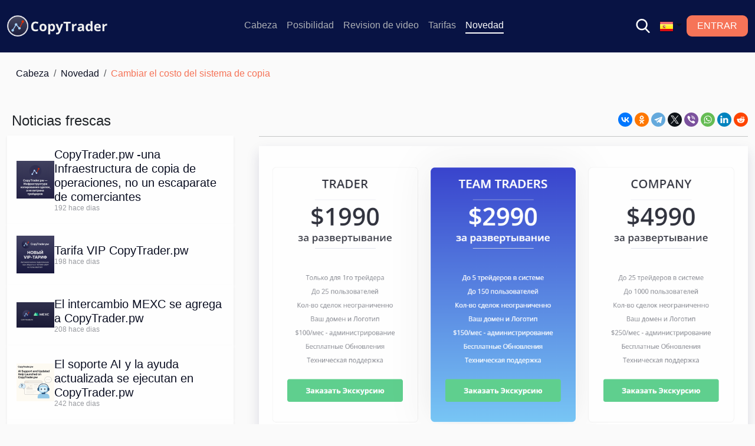

--- FILE ---
content_type: text/html; charset=utf-8
request_url: https://copy.easytrading.pw/BlogItem.aspx?id=4&lang=es
body_size: 7147
content:


<!DOCTYPE html>
<html id="languagePage" lang="es">

<head><meta http-equiv="Content-Type" content="text/html; charset=utf-8" /><meta http-equiv="x-ua-compatible" content="ie=edge" /><meta name="viewport" content="width=device-width, initial-scale=1" /><link href="bootstrap/css/bootstrap.min.css" rel="stylesheet" crossorigin="anonymous" /><link href="bootstrap/css/app.css?x=7" rel="stylesheet" /><link href="bootstrap/css/index.css?x=7" rel="stylesheet" /><link href="bootstrap/css/components.css?x=7" rel="stylesheet" /><link href="bootstrap/css/flickity.css?x=7" rel="stylesheet" /><link rel="shortcut icon" type="image/x-icon" href="assets/img/favicon.ico" />
    <!-- Place favicon.ico in the root directory -->



    
<title>
	Cambio de valor del sistema de copia de operaciones de los comerciantes Binance
</title><meta name="description" content="Una plataforma que permite a los principiantes copiar transacciones de comerciantes experimentados en Binance. Hemos hecho SOFTWARE y materiales para que pueda ejecutar el Servicio de copia de transacciones en Binance. " /></head>
<body>
    <script src="https://cdn.jsdelivr.net/npm/@popperjs/core@2.11.8/dist/umd/popper.min.js" integrity="sha384-I7E8VVD/ismYTF4hNIPjVp/Zjvgyol6VFvRkX/vR+Vc4jQkC+hVqc2pM8ODewa9r" crossorigin="anonymous"></script>
    <script src="bootstrap/js/bootstrap.min.js" crossorigin="anonymous"></script>
    <script src="bootstrap/js/jquery.js" crossorigin="anonymous"></script>
    <script src="bootstrap/js/flickity.pkgd.js" crossorigin="anonymous"></script>
    <script src="bootstrap/js/popper.min.js" crossorigin="anonymous"></script>
    <script src="bootstrap/js/jquery.magnific-popup.min.js" crossorigin="anonymous"></script>
    <script src="bootstrap/js/lending.js?x=5" crossorigin="anonymous"></script>

    <form method="post" action="./BlogItem.aspx?id=4&lang=es" id="form1">
<div class="aspNetHidden">
<input type="hidden" name="__EVENTTARGET" id="__EVENTTARGET" value="" />
<input type="hidden" name="__EVENTARGUMENT" id="__EVENTARGUMENT" value="" />
<input type="hidden" name="__VIEWSTATE" id="__VIEWSTATE" value="y+NY+v2Lsju7XiYZDKxWVvyOl0BwmqkW/FaaBD/oBU0/h66bBa705kxD0j/3pqcGKcsoJxc1/O36f6zuYYlTsQ+NzXGuo/SMh40PxgU6BbWvt5vXMoqN6DBFihyMlPfhgkL/YtSr9sNnFeVq8Qu54bJIuuknwNvb5CFqZ/[base64]/hDfiX3wkfDHjY+90q6cXcwY1lPe/qVCUJvfzUZX2p+yg9Nv3/CKPOz6kj7bsXn1rSqDFdJ2WaLi5CRel0EPeEx63mtBYkY30zAWyx6BUUhHffpnH/4Op5IQpIOK5FYSWYtiQdJPkMnrzWYxmW2z0RXe6Tt32J7XuOR/nJxyQ26+cfTmHNqZU5Q==" />
</div>

<script type="text/javascript">
//<![CDATA[
var theForm = document.forms['form1'];
if (!theForm) {
    theForm = document.form1;
}
function __doPostBack(eventTarget, eventArgument) {
    if (!theForm.onsubmit || (theForm.onsubmit() != false)) {
        theForm.__EVENTTARGET.value = eventTarget;
        theForm.__EVENTARGUMENT.value = eventArgument;
        theForm.submit();
    }
}
//]]>
</script>


        <div id="VerificationValidator"><input name="__RequestVerificationToken" type="hidden" value="I-gWlUrT9XHK-H94iO7cId_Z4J1mmXcE7_aiK8Em91qSFnygikQoTIZf3MoKFalVRUKhRE1Ao9gc-DHxB6m4rsRZ8LcN3IzziSoz5pljuQR6Rd7mybWfHaD_DDn5CXc86fjIfqPoUd_IoGu3pPNiYA2" /></div>
        <div>
            <!-- preloader -->
            <div id="preloader">
                <div class="preloader">
                    <span></span>
                    <span></span>
                </div>
            </div>
            <!-- preloader end  -->
            <!-- header -->
            <header>





                <nav class="navbar  navbar-expand-lg " id="navbar" style="background-color: #081344;" data-bs-theme="dark">
                    <div class="container-fluid mx-auto" style="max-width: 1300px">
                        <a class="navbar-brand" href="default.aspx">
                            <img src="lending/img/logo/logowhite.png" alt=""></a>
                        <button class="navbar-toggler" type="button" data-bs-toggle="collapse" data-bs-target="#navbarSupportedContent" aria-controls="navbarSupportedContent" aria-expanded="false" aria-label="Переключатель навигации">
                            <span class="navbar-toggler-icon"></span>
                        </button>
                        <div class="collapse navbar-collapse" id="navbarSupportedContent">
                            <ul class="navbar-nav mx-auto mb-2 mb-lg-0">
                                <li class="nav-item">
                                    <a href="Default.aspx" id="defaultLink" class="nav-link">
                                        Cabeza</a>
                                </li>

                                <li class="nav-item">
                                    <a id="featuresLink" class="nav-link" href="Default.aspx#features">
                                        Posibilidad</a>
                                </li>

                                <li class="nav-item">
                                    <a id="overviewLink" class="nav-link" href="Default.aspx#overview">
                                        Revision de video</a>
                                </li>

                                <li class="nav-item">
                                    <a href="Tariffs.aspx" id="tariffsPage" class="nav-link">
                                        Tarifas</a>
                                </li>

                                <li class="nav-item">
                                    <a href="Blog.aspx" id="blogPage" class="active">
                                        Novedad</a>
                                </li>



                            </ul>
                            <ul class="navbar-nav  mb-2 mb-lg-0 position-relative">
                                <li>
                                    <div id="search-block">
                                        <input name="ctl00$SearchText" type="text" id="SearchText" class="form-control my-2 " placeholder="Busqueda.." style="width: 200px" />
                                        <input type="submit" name="ctl00$SearchBtn" value="Encontrar" id="SearchBtn" class="button__create-sm mt-2" style="height: 36px" />
                                    </div>

                                </li>


                                <li class="nav-item py-2" id="SearchIcon" onclick="SerchShow()">
                                    <img width="40" class="nav-link mt-2" style="cursor: pointer;" src="assets/img/Search.svg" /></li>

                                <li id="Languages" class="dropdown"><a href='javascript:void(0);' class='nav-lang dropdown-toggle' id='language-dropdown'  data-bs-toggle='dropdown'aria-expanded="false" ><img src='assets/langs/es.png' class='flag-width' alt='flag'></a><div style="background-color: #081344;" class='dropdown-menu p-2' aria-labelledby='language-dropdown'><a id="lb_en" class="nowrap   text-white" href="javascript:__doPostBack('ctl00$lb_en','')"><img src='assets/langs/en.png' class='flag-width' alt='flag'> English</a><a id="lb_be" class="nowrap   text-white" href="javascript:__doPostBack('ctl00$lb_be','')"><img src='assets/langs/be.png' class='flag-width' alt='flag'> беларуск..</a><a id="lb_it" class="nowrap   text-white" href="javascript:__doPostBack('ctl00$lb_it','')"><img src='assets/langs/it.png' class='flag-width' alt='flag'> italiano..</a><a id="lb_de" class="nowrap   text-white" href="javascript:__doPostBack('ctl00$lb_de','')"><img src='assets/langs/de.png' class='flag-width' alt='flag'> Deutsch</a><a id="lb_pt" class="nowrap   text-white" href="javascript:__doPostBack('ctl00$lb_pt','')"><img src='assets/langs/pt.png' class='flag-width' alt='flag'> portugue..</a><a id="lb_ru" class="nowrap   text-white" href="javascript:__doPostBack('ctl00$lb_ru','')"><img src='assets/langs/ru.png' class='flag-width' alt='flag'> русский</a><a id="lb_tr" class="nowrap   text-white" href="javascript:__doPostBack('ctl00$lb_tr','')"><img src='assets/langs/tr.png' class='flag-width' alt='flag'> Turkce</a><a id="lb_uk" class="nowrap   text-white" href="javascript:__doPostBack('ctl00$lb_uk','')"><img src='assets/langs/uk.png' class='flag-width' alt='flag'> українсь..</a><a id="lb_fr" class="nowrap   text-white" href="javascript:__doPostBack('ctl00$lb_fr','')"><img src='assets/langs/fr.png' class='flag-width' alt='flag'> francais..</a></div></li>
                                <li class="wrapper">
                                    <a href="https://cabinet.copytrader.pw/Login" class="mobile-link  d-lg-none">
                                        Entrar</a>
                                </li>
                            </ul>
                            <a href="https://cabinet.copytrader.pw/Login" class="button__create-sm d-none d-lg-block">
                                Entrar</a>

                        </div>
                    </div>
                </nav>

            </header>
            <!-- header-end -->




            
    <!-- main-area -->
    <main>

        <!-- blog-area -->
        <div class="container-xxl">
            <div class="row">

                <div class="col-12 mt-4 mb-2 mb-md-4">
                    <div class="breadcrumb-wrap">
                        <nav aria-label="breadcrumb">
                            <ol class="breadcrumb">
                                <li class="breadcrumb-item"><a href="Default.aspx">
                                    Cabeza</a></li>
                                <li class="breadcrumb-item"><a href="Blog.aspx">
                                    Novedad</a></li>
                                <li class="breadcrumb-item active" aria-current="page">
                                    Cambiar el costo del sistema de copia</li>
                            </ol>
                        </nav>
                    </div>
                </div>
                <!--  -->

                <div class="col-lg-8 order-lg-3">

                    <div style="text-align: right">
                        <script src="https://yastatic.net/share2/share.js"></script>
                        <div class="ya-share2" data-curtain data-shape="round" data-services="vkontakte,odnoklassniki,telegram,twitter,viber,whatsapp,linkedin,reddit"></div>
                    </div> 
                    <hr/>
                    <div class="single-blog-post">
                        <div class="blog-thumb">
                            <img id="ContentPlaceHolder1_Image1" alt="img" src="/data/images/news/4/Preview.jpg" style="box-shadow: 0px 10px 20px 0px rgba(40, 39, 95, 0.15);" />
                        </div>

                        <div class="blog-meta">
                            <ul>
                                <li>
                                    <div class="d-flex flex-wrap gap-2 align-content-center my-3">
                                        <svg xmlns="http://www.w3.org/2000/svg" width="15" height="15" fill="#f67458" class="bi bi-calendar-date-fill" viewBox="0 0 16 16">
                                            <path d="M4 .5a.5.5 0 0 0-1 0V1H2a2 2 0 0 0-2 2v1h16V3a2 2 0 0 0-2-2h-1V.5a.5.5 0 0 0-1 0V1H4V.5zm5.402 9.746c.625 0 1.184-.484 1.184-1.18 0-.832-.527-1.23-1.16-1.23-.586 0-1.168.387-1.168 1.21 0 .817.543 1.2 1.144 1.2z" />
                                            <path d="M16 14V5H0v9a2 2 0 0 0 2 2h12a2 2 0 0 0 2-2zm-6.664-1.21c-1.11 0-1.656-.767-1.703-1.407h.683c.043.37.387.82 1.051.82.844 0 1.301-.848 1.305-2.164h-.027c-.153.414-.637.79-1.383.79-.852 0-1.676-.61-1.676-1.77 0-1.137.871-1.809 1.797-1.809 1.172 0 1.953.734 1.953 2.668 0 1.805-.742 2.871-2 2.871zm-2.89-5.435v5.332H5.77V8.079h-.012c-.29.156-.883.52-1.258.777V8.16a12.6 12.6 0 0 1 1.313-.805h.632z" />
                                        </svg>
                                        <span class="caption-small">13.12.2021</span>
                                    </div>


                            </ul>
                        </div>

                        <h1 class=" fw-bold">
                            Cambiar el costo del sistema de copia
                        </h1>                                               
                        <div class="blog-content blog-details-content">
                            <blockquote>
                                
A partir del 15/12/2021 cambiaran las tarifas del sistema de copia.
                            </blockquote>
                            <p>A partir de 15.12.2021, el costo del sistema de copia para los nuevos clientes cambiara al alza.</p>

<p>- $2590 por 1th comerciante hasta 30 usuarios<br />
- $3590 para una configuracion de hasta 5 comerciantes y 150 usuarios<br />
- $5.590 por configuracion de hasta 25 comerciantes y 1000 usuarios</p>

<p>Estamos perfeccionando constantemente nuestro motor de copia, optimizando y, como resultado, el valor de nuestro sistema esta creciendo.<br />
Los costos de desarrollo y mantenimiento de todos los procesos de vida del equipo tambien estan creciendo.<br />
Con cada nueva actualizacion, nuestros clientes obtienen un Servicio mas estable, rapido y confiable.<br />
Hay nuevas caracteristicas que facilitan el proceso de copia y mantenimiento de los usuarios del sistema para los clientes en general.</p>

<p>- Si desea familiarizarse con nuestro desarrollo, envienos un correo electronico a Telegram: <a href="https://t.me/polius2007">@polius2007</a>.<br />
- Registro en <a href="https://www.binance.com/ru/register?ref=X5K3F2ZG" target="_blank">Binance</a><br />
- Nuestro sitio web:<a href="http://https://easytrading.pw/" target="_blank"> https://easytrading.pw/</a><br />
- Bot gratuito con predicciones de precios <a href="http://t.me/Forecaster_Robot" target="_blank">@Forecaster</a><br />
- VK: <a href="https://vk.com/e_trading" target="_blank">https://vk.com/e_trading</a><br />
- Canal en Telegram: <a href="https://t.me/foreasytrading" target="_blank">@ForEasytrading</a></p>

                        </div>
                        <div>
                            <script src="https://yastatic.net/share2/share.js"></script>
                            <div class="ya-share2" data-curtain data-shape="round" data-services="vkontakte,odnoklassniki,telegram,twitter,viber,whatsapp,linkedin,reddit"></div>
                        </div>
                        <hr class="my-4" />
                        <div class="nav-blog">
                            <a href="blogitem.aspx?id=5" class="nav_btn"><<</a>
                            <a href="blogitem.aspx?id=3" class="nav_btn">>></a>
                        </div>
                    </div>
                </div>
                <div class="d-none d-lg-block col-lg-4 order-lg-2">

                    <div class="news_title">
                        <div id="ContentPlaceHolder1_LatestNews" class="news_title__body">
                            <h3 class="h3 news_title__h3 px-2">
                                Noticias frescas</h3>
                        <div class="news_card"><a href='/BlogItem.aspx?id=1059'><img width='64px'  src='/data/images/news/1059/Preview.jpg' alt='img'></a><div class="news_card__body"><h4 class="h4"><a href='/BlogItem.aspx?id=1059'>CopyTrader.pw -una Infraestructura de copia de operaciones, no un escaparate de comerciantes</a></h4><span class="descriptor news_span">192 hace dias<span> </div></div><div class="news_card"><a href='/BlogItem.aspx?id=1058'><img width='64px'  src='/data/images/news/1058/Preview.jpg' alt='img'></a><div class="news_card__body"><h4 class="h4"><a href='/BlogItem.aspx?id=1058'>Tarifa VIP CopyTrader.pw</a></h4><span class="descriptor news_span">198 hace dias<span> </div></div><div class="news_card"><a href='/BlogItem.aspx?id=1057'><img width='64px'  src='/data/images/news/1057/Preview.jpg' alt='img'></a><div class="news_card__body"><h4 class="h4"><a href='/BlogItem.aspx?id=1057'>El intercambio MEXC se agrega a CopyTrader.pw</a></h4><span class="descriptor news_span">208 hace dias<span> </div></div><div class="news_card"><a href='/BlogItem.aspx?id=1056'><img width='64px'  src='/data/images/news/1056/Preview.jpg' alt='img'></a><div class="news_card__body"><h4 class="h4"><a href='/BlogItem.aspx?id=1056'>El soporte AI y la ayuda actualizada se ejecutan en CopyTrader.pw</a></h4><span class="descriptor news_span">242 hace dias<span> </div></div><div class="news_card"><a href='/BlogItem.aspx?id=1055'><img width='64px'  src='/data/images/news/1055/Preview.jpg' alt='img'></a><div class="news_card__body"><h4 class="h4"><a href='/BlogItem.aspx?id=1055'>Riesgos y beneficios de crear un Servicio de copia de transacciones</a></h4><span class="descriptor news_span">290 hace dias<span> </div></div></div>

                    </div>


                </div>
            </div>
        </div>

        <!-- blog-area-end -->
    </main>
    <!-- main-area-end -->


            <!-- download-area -->



            <!-- footer -->
            <footer>
                <div class="container-xl" style="padding: 70px 0">

                    <div class="row justify-content-xl-between justify-content-around mx-0">
                        <div class="col-lg-3 col-md-12 col-sm-12 footer-block">

                            <div class="mb-4" style="margin-top: -10px;">
                                <a href="default.aspx">
                                    <img src="lending/img/logo/logowhite.png" alt="CopyTrading"></a>
                            </div>
                            <div style="color: #818181; font-size: 14px;">
                                <p>
                                    Nuestro equipo ha estado desarrollando programas y servicios de copia de transacciones en intercambios de criptomonedas desde 2017.
                                       Nuestros servicios son utilizados activamente por comerciantes, propietarios de robots y empresarios de Internet. 
                                    
                                </p>
                               
                            </div>

                        </div>
                        <div class="col-6 col-lg-3  footer-block footer-slim-block">
                            <div>
                                <h5>
                                    Documentos</h5>
                            </div>
                            <div class="mt-2 mt-lg-4 fw-link">
                                <ul>
                                    <li><a href="http://copytrader.pw/Private.txt" target="_blank">
                                        
                                            Politica
                                            <br>
                                            Privacidad</a></li>
                                    <li><a href="http://copytrader.pw/License.txt" target="_blank">
                                        
                                            Licencia<br>
                                            Acuerdo</a></li>
                                </ul>
                            </div>

                        </div>
                        <div class="col-6 col-lg-3   footer-block footer-slim-block">
                            <div class="fw-title">
                                <h5>
                                    Labores</h5>
                            </div>
                            <div class="mt-2 mt-lg-4 fw-link">
                                <ul>
                                    <li><a href="https://easytrading.pw/">eTrader</a></li>
                                    <li><a href="https://t.me/forecaster_robot">Forecaster</a></li>
                                    <li><a href="https://copytrader.pw">CopyTrader</a></li>
                                </ul>
                            </div>
                        </div>

                        <div class="d-none d-xl-block col-lg-3   footer-block">
                            <div class="">
                                <div class="d-flex flex-column flex-wrap  gap-4">
                                    <h5 class="h5">
                                        
                                            Crea una cuenta
                                            <br>
                                            en su cuenta personal</h5>

                                    <a href="https://cabinet.copytrader.pw/Register" class="footer_btn" target="_blank">
                                        Registrarse</a>
                                    
                                </div>
                            </div>
                        </div>
                    </div>

                    <div class="mt-5">
                        <div class="row mx-0">
                            <div class="col-12">
                                <div class="copyright-text text-center">
                                    <div class="d-flex  justify-content-center align-content-center flex-wrap gap-4  my-4">
                                        <a href="https://t.me/foreasytrading" target="_blank">
                                            <img height="28" src="Lending/img/logo/telegram.svg" /></a>
                                        <a href="https://vk.com/e_trading" target="_blank">
                                            <img height="28" src="Lending/img/logo/vk.svg" /></a>
                                        <a href="https://www.youtube.com/easytradingpw?sub_confirmation=1" target="_blank">
                                            <img height="28" src="Lending/img/logo/youtube.svg" /></a>
                                        
                                        <a href="/cdn-cgi/l/email-protection#e68f888089a68387959f929487828f8881c89691" target="_blank" title="e-mail">
                                            <img height="28" src="Lending/img/logo/email.svg" /></a>
                                    </div>
                                    <p style="color: #818181; font-size: 14px;">
                                        2026 ©
                                       
                                        Todos los derechos reservados. La informacion en el sitio no constituye una oferta publica.
                                    </p>
                                </div>
                            </div>
                        </div>
                    </div>
                </div>
            </footer>
            <!-- footer-end -->

        </div>
    
<div class="aspNetHidden">

	<input type="hidden" name="__VIEWSTATEGENERATOR" id="__VIEWSTATEGENERATOR" value="0489DBA1" />
	<input type="hidden" name="__EVENTVALIDATION" id="__EVENTVALIDATION" value="GBlro6C6LQ3GEce6WajE6d28FulXoryd0aMIEupcfzePIrUCifYkU/q/vbFRyrsUfIdE5AMdxLXeKVbyKY6a3uasXtttpFjSYPT1Bdkzuoc2FCIn2QT8ZxDJuBy49BIoS7RQDXExNVVMSZGdmGWEvfHidVUvK/o+/Vfpp1mS1J+4AqtkTBMpJD7ZwsHM76Mr8NoSdSMpniJawWHgHEeq3LFu3RTk9LKeV7I6xnEV4K3J+3HjrXUmMWpliaOBwapcLGgDg1nVHjJ0vPUCq6w96hCWmFs7NiLX8CKZAjUGGS9dp2ZqItdMTvUun7vlwOIykJB/xH8INO+zYFsc0+Jq530uuIhSQWK4dKMMBL/QOSyROLR20FOm0LzkSzWzNthN" />
</div></form>




    <!-- JS here -->




    <!-- Yandex.Metrika counter -->
    <script data-cfasync="false" src="/cdn-cgi/scripts/5c5dd728/cloudflare-static/email-decode.min.js"></script><script type="text/javascript">
        (function (m, e, t, r, i, k, a) {
            m[i] = m[i] || function () { (m[i].a = m[i].a || []).push(arguments) };
            m[i].l = 1 * new Date();
            for (var j = 0; j < document.scripts.length; j++) { if (document.scripts[j].src === r) { return; } }
            k = e.createElement(t), a = e.getElementsByTagName(t)[0], k.async = 1, k.src = r, a.parentNode.insertBefore(k, a)
        })
            (window, document, "script", "https://mc.yandex.ru/metrika/tag.js", "ym");

        ym(91847237, "init", {
            clickmap: true,
            trackLinks: true,
            accurateTrackBounce: true,
            webvisor: true
        });



    </script>


    <noscript>
        <div>
            <img src="https://mc.yandex.ru/watch/91847237" style="position: absolute; left: -9999px;" alt="" />
        </div>
    </noscript>
    <!-- /Yandex.Metrika counter -->

    <script src="//code.jivo.ru/widget/bX7Hvvs1OR" async></script>


    <a id="top-button" class="top-button" href="#">
        <img width="53" style="fill: white" src="assets/img/arrow-up-short.svg" /></a>


    <div class="modal fade" id="BannerModal" tabindex="-1" aria-labelledby="BannerModalLabel" aria-hidden="true">
        <div class="modal-dialog modal-dialog-centered modal-fullscreen-sm-down modal-lg">
            <div class="modal-content banner-modal">
                <div class="position-absolute" style="top: 25px; right: 25px; cursor: pointer;" onclick="CloseBanner()">
                    <button type="button" class="banner-close" data-bs-dismiss="modal" aria-label="Закрыть">
                        <svg width="25" height="25" fill="#f0f5fa" class="mud-icon-root mud-svg-icon mud-icon-size-medium" focusable="false" viewBox="0 0 24 24" aria-hidden="true" role="img">
                            <path d="M0 0h24v24H0z" fill="none"></path><path d="M19 6.41L17.59 5 12 10.59 6.41 5 5 6.41 10.59 12 5 17.59 6.41 19 12 13.41 17.59 19 19 17.59 13.41 12z"></path></svg>
                    </button>
                    
                </div>
                <div class="modal-body">
                    <div class="banner gap-3 col-12 d-flex flex-column align-content-center justify-content-center" id="promo-banner">

                        <div class="d-flex flex-column flex-lg-row align-content-center">
                            <div class="col-12 col-lg-4 banner-img-block">
                                <img style="fill: white" src="assets/img/bannerimg.png" />
                            </div>

                            <div class="d-flex flex-column col-12 col-lg-8  gap-4">
                                <div class="text-center mt-4">
                                    <h3 class="h3">
                                        ?Mantente al tanto de las tendencias con nuestro canal de Telegram!
                                    </h3>
                                </div>
                                <div class="text-center pe-2 my-1">
                                    <p class="text_body" style="color: gray">
                                        Ultimas noticias, estrategias y analisis para los comerciantes.
                                    </p>
                                </div>
                                <div class="d-flex  justify-content-center m-4">
                                    <a href="https://t.me/foreasytrading" target="_blank" class="button__subscribe">
                                        Suscribirse a Telegram</a>

                                </div>
                            </div>
                        </div>
                    </div>
                </div>

            </div>
        </div>
    </div>
</body>


</html>


--- FILE ---
content_type: text/css
request_url: https://copy.easytrading.pw/bootstrap/css/app.css?x=7
body_size: 4507
content:
/*@font-face {
    font-family: Nunito;
    src: url(../../Lending/fonts/Nunito/Nunito-Regular.ttf);
}*/


    header {
        position: -webkit-sticky;
        position: sticky !important;
        top: 0;
        color:red;
        z-index: 5;
    }


@keyframes ani {
    0% {
        opacity: 0;
    }

    100% {
        opacity: 1;
    }
}


.navbar-brand img{
    max-width: 170px;
}


main {
    opacity: 0;
    animation: ani 1s forwards;
}


body {
    /*font-family: 'Nunito' !important;*/
    background-color: var(--background-color);
    
}

.dropdown {
    padding: 1rem 0.5rem;
}

    .dropdown a {
        display:block;
        margin: 0.5rem 0 !important;
        text-decoration: none !important;
    }
    
    .dropdown a:hover {       
        text-decoration: underline !important;
    }

.language-dropdown a{
    padding: 1rem 0 !important;
    text-decoration: none !important;
}


/*.nav-item a::after {
    content: '';
    display: block;
    width: 100%;
    background-color: white;
    height: 2px;
    transition: all .3s;
    transform: scale(0);
    font-weight: 500;
}
*/
.nav-item a:hover::after {
    transform: scale(1);
}

.nav-item a {
    display: block;
    text-decoration: none;
    padding: 0.5rem;
    color: #adb0b5;
}

    .nav-item a:hover {
       
        color: #fff;
    }

.nav-item .active {
    color: #fff;
}


    .nav-item .active::after {
        transform: scale(1);
    }




/*buttons*/



.btn-create {
    background-color: orangered;
    font-weight: 400 !important;
    border: solid 1px #dee2e6 !important;
    text-transform: none !important;
    border-radius: 6px !important;
    color: white;
    text-decoration: none;
    display: block;
    text-align: center;
    padding: 3px 15px;
    cursor: pointer;
    margin-top:1px;
    box-shadow: 0px 2px 1px -1px rgba(0,0,0,.2), 0px 1px 1px 0px rgba(0,0,0,.14), 0px 1px 3px 0px rgba(0,0,0,.12) !important;
    transition: all .2s;
}


.btn-cust-light-outline {
    color: #a5914f;
    font-weight: bold;
    border: solid 1px #cbbe95;
    text-transform: none !important;
    border-radius: 6px !important;
    text-decoration: none;
    display: block;
    text-align: center;
    padding: 5px;
    cursor: pointer;
    box-shadow: 0px 2px 1px -1px rgba(0,0,0,.2), 0px 1px 1px 0px rgba(0,0,0,.14), 0px 1px 3px 0px rgba(0,0,0,.12) !important;
    transition: all .3s;
}

    .btn-cust-light-outline:hover {
        background-color: #fdfaee;
        box-shadow: 0 0.6rem 0.9rem rgba(0, 0, 0, 0.175);
    }



.btn-cust-light {
    background-color: #a5914f;
    font-weight: 400 !important;
    border: solid 1px #dee2e6 !important;
    text-transform: none !important;
    border-radius: 6px !important;
    color: white;
    text-decoration: none;
    display: block;
    text-align: center;
    padding: 5px;
    cursor: pointer;
    box-shadow: 0px 2px 1px -1px rgba(0,0,0,.2), 0px 1px 1px 0px rgba(0,0,0,.14), 0px 1px 3px 0px rgba(0,0,0,.12) !important;
    transition: all .2s;
}

    .btn-cust-light:hover {
        background-color: #c3ae6a;
        box-shadow: 0px 2px 1px -1px rgba(0,0,0,.2), 0px 1px 1px 0px rgba(0,0,0,.14), 0px 1px 3px 0px rgba(0,0,0,.12) !important;
        color:white;
    }

.btn-cust-dark {
    background-color: #172873;
    font-weight: 400 !important;
    border: solid 1px #888ea8 !important;
    text-transform: none !important;
    border-radius: 6px !important;
    color: white;
    text-decoration: none;
    display: block;
    text-align: center;
    padding: 5px;
    cursor: pointer;
    box-shadow: 0px 2px 1px -1px rgba(0,0,0,.2), 0px 1px 1px 0px rgba(0,0,0,.14), 0px 1px 3px 0px rgba(0,0,0,.12) !important;
    transition: all .2s;
}

    .btn-cust-dark:hover {
        background-color: #293c93;
        box-shadow: 0px 2px 1px -1px rgba(0,0,0,.2), 0px 1px 1px 0px rgba(0,0,0,.14), 0px 1px 3px 0px rgba(0,0,0,.12) !important;
    }





.ability-card {
    min-height: 330px;
    max-width: 360px;
    margin-right: auto;
    margin-left: auto;
    margin-bottom: 20px;
    border: 1px solid #dee2e6;
    border-radius: 8px;
    box-shadow: 0 0.125rem 0.25rem rgba(0, 0, 0, 0.075);
    display: flex;
    flex-wrap: wrap;
    flex-direction: column;
    justify-content: center;
    align-content: center;
    gap: 8px;
    padding: 10px;
    -webkit-transition: all 0.2s ease;
    transition: all 0.2s ease;
}

    .ability-card:hover {
        box-shadow: 0 0.3rem 0.9rem rgba(0, 0, 0, 0.175);
    }

        .ability-card:hover img {
            -webkit-transition: all 0.2s ease;
            transition: all 0.3s ease;
            transform: scale(1.2);
        }

    .ability-card img {
        -webkit-transition: all 0.2s ease;
        transition: all 0.4s ease;
        transform: scale(1);
    }





.tariff-desc {    
    
    border: 1px solid #dee2e6;
    border-radius: 8px;
    box-shadow: 0 0.125rem 0.25rem rgba(0, 0, 0, 0.075);
    display: flex;
    flex-direction: column;
    justify-content: space-around;
    align-content: center;
    
    padding: 25px !important;
    -webkit-transition: all 0.2s ease;
    transition: all 0.2s ease;
    text-align:center;
}

    .tariff-desc:hover {
        box-shadow: 0 0.3rem 0.9rem rgba(0, 0, 0, 0.175);
    }

    .tariff p {
       display:block;
       font-size:18px;
    }


#home{
    padding-top: 40px;
    padding-bottom: 40px!important;
}

.tariff-card {
    min-height: 330px;
    max-width: 360px;
    margin-right: auto;
    margin-left: auto;
    margin-bottom: 20px;
    border: 1px solid #dee2e6;
    border-radius: 8px;
    box-shadow: 0 0.125rem 0.25rem rgba(0, 0, 0, 0.075);
    display: flex;
    flex-direction: column;
    justify-content: start;
    align-content: center;
    gap: 8px;
    padding: 0px !important;
    -webkit-transition: all 0.2s ease;
    transition: all 0.2s ease;
    text-align: center;
}

    .tariff-card:hover {
        box-shadow: 0 0.3rem 0.9rem rgba(0, 0, 0, 0.175);
    }


.tariff-vip {
    border: 2px solid #e1a22b;
}

.tariff-head {
    border-top-left-radius: 8px;
    border-top-right-radius: 8px;
    border-bottom: 1px solid #dee2e6;
    background-color: #f5f5f5;
    padding: 5px;
}

.tariff-vip-head {
    border-bottom: 1px solid #e1a22b;
    border-top-left-radius: 8px;
    border-top-right-radius: 8px;
    background-color: #ffecc8;
    padding: 5px;
}


.container-cust {
    margin: 0px auto 80px !important;
    padding-bottom: 20px !important;
   
}



.accordion-header {
    border-top: 1px solid #dee2e6;
    border-bottom: none;
}

.accordion-body {
    transition: all 0.2s ease;
    transform: scale(1);
    opacity: 1;
    font-size: 1.15rem;
    text-align: left;
}

.accordion-button {
    border-color: darkgray !important;
    border: none !important;
    font-weight: bold !important;
    font-size: 1.25rem;
}

    .accordion-button:focus {
        box-shadow: none;
        border-color: rgba(0,0,0,.125);
    }

    .accordion-button:not(.collapsed) {
        background-color: #fff !important;
    }

.accordion-collapse:not(.show) > .accordion-body {
    opacity:0;
    transform: scale(.9);
}

.accordion-item{
    border: none;
}


footer {
    background-color: #081344;
    color:white;
}

    footer a {
        transition: all 0.2s ease;
        color: #818181;
        font-size: 14px;
        text-decoration: none;
        line-height: 3pt;
    }
    

        footer a:hover {
            color: #c3ae6a;            
        }

    footer ul {
       list-style-type: none;
       padding:0;
    }

    footer ul li{
       
       padding-top:10px;
    }


    /*--------------------------------------*/

.carousel-item{
    position:relative;
}
.carousel-item .card-body{
    height: 55%;
    text-align: center;
}

    .carousel-item .card-head {
        padding-top:40px;
        gap: 10px;
        height: 45%;
        display:flex;
        flex-direction:column;
        
        justify-content: center;
        
    }

.card-head img {
    display: block;
    width: 200px;
    margin: 0 ;
    
    
}


.card-lable {
    padding: 0 10px;    
    color: orangered;
    font-size: 15px;
    font-weight:normal;margin-bottom: -5px;
}

.carousel-inner {
    padding: 1em;
}

.card {
    height: 550px;
    width: 350px;
    background-color: #F4F4F4;
    transition: all 0.3s ease;
    margin: 0 0.5em;
    border: solid 1px #F4F4F4;
}

    .card:hover {
        box-shadow: var(--box-shadow-sm);
        border: solid 1px #dee2e6;
    }

.carousel-control-prev,
.carousel-control-next {
    background-color: #e1e1e1;
    width: 6vh;
    height: 6vh;
    border-radius: 50%;
    top: 50%;
    transform: translateY(-50%);
}

@media (min-width: 768px) {
    .carousel-item {
        margin-right: 0;
        flex: 0 0 33.333333%;
        display: block;
    }

    .carousel-inner {
        display: flex;
    }
}

.card .img-wrapper {
    max-width: 100%;
    height: 13em;
    display: flex;
    justify-content: center;
    align-items: center;
}


/*блог*/
.single-blog-post  img{
    width:100%;
}

.single-blog-post{
    margin: 0px 0 40px 0;
    padding-bottom:20px;
}

.nav-blog{
    display:flex;
    flex-wrap:wrap;
    gap: 5px;
    justify-content:space-between;
    margin: 20px 0;
}
    /*.nav-blog a {
        border: 1px solid #192d85;
        background-color: #192d85;
        display: block;
        padding: 3px 18px;
        text-decoration: none;
        color:white;
    }*/

.blog-nav-disabled {
    border: 1px solid gray !important;
    background-color: lightgray !important;
    cursor:initial;
}

ul {
    list-style-type: none;
    padding: 0;
}

.single-blog-post ul li {
    display: inline-block;
    font-size: 14px;
    margin-right: 10px;
    color: #797979;
}

    .single-blog-post ul li a {
        color: #e16389;
        /*color: #797979;*/
        text-decoration: none;
    }


.blog-content a {
    text-decoration: none;
    font-weight: bold;
    color: #081344;
}

.blog-meta{
    margin-bottom: -10px;
}

.blog-content {
    color: #797979;
}


/* widget */
.last-news {
    background-color: #f5f6fe;
    margin: 20px 0;
    padding: 40px 20px;
    border: 1px solid #dee2e6;
    border-radius: 8px;
    box-shadow: 0 0.125rem 0.25rem rgba(0, 0, 0, 0.075);
}

.widget li{
    display:flex;
    flex-direction:row;
    align-content:center;
    gap: 10px;
    margin: 25px 0;
}

.widget li a {
    text-decoration: none;
    font-weight: bold;
    font-size:14px;
    color: #081344;
}

.widget li h5{
    margin:0;
}

.rc-post-thumb{
    align-content:center;
}


/* pagination */

.pagination-wrap{
    display: flex;
    justify-content: end;
    margin: 40px 0;
}

.pagination-wrap ul {
    list-style-type: none;
    padding: 0;
    
}

    .pagination-wrap ul li {
        display: inline;
        padding: 8px 0px;
        margin: 5px;
        border: 1px solid #dee2e6;
        border-radius:4px
       
    }

        .pagination-wrap ul li.active {
            border: 1px solid #192d85;
            background-color: #192d85;
        }

        .pagination-wrap ul li.active a{
          
            color: white;
        }

            .pagination-wrap ul li a {
                color: #192d85;
            }

    .pagination-wrap ul a {
        text-decoration: none;
        padding: 8px 20px;
    }

    .pagination-wrap ul li span {
        
        padding: 8px 20px;
    }
/* blog-item*/

blockquote {
    
    background: #f7fafd;
    font-size: 18px;
    font-style: italic;
    color: #30323d;
    line-height: 1.8;
    padding: 20px;
    border-left: 3px solid #fb4f53;
    margin: 20px 0 ;
}

.breadcrumb-item.active {
    color: var(--main-accent);
}

.breadcrumb-item a{
    /*color: #192d85;
    text-decoration: none;*/
}


.breadcrumb li{
    display: inline;
}

.breadcrumb ol {
    list-style-type: none;
}

#SearchText {
    background-color: white !important;
}

#search-block {
    display: flex;
    align-content:center;
    position: absolute;
    top:12px;
    gap: 8px;
    min-width: 320px;
    transition: all 0.2s;
    transform: scale(0);
}

@media (min-width: 992px){
    #search-block{
        right: 80px;
    }
}
@media (max-width: 992px) {
    #search-block {
        left: 50px;
    }
}

.block{
    display:block;
}

.search-container a {
    text-decoration: none;
    
    font-weight:bold;
}


/*  footer  */

.footer-block{
    padding-left: 20px;
    margin-top: 20px;
}

@media (min-width: 992px) {
    .footer-slim-block {
        padding-left: 7rem;
        
    }


    .nav-item a::after {
        content: '';
        display: block;
        width: 100%;
        background-color: white;
        height: 2px;
        transition: all .3s;
        transform: scale(0);
        font-weight: 500;
    }
}

.footer-block img{
    max-width: 180px;
}

/* exchanges */

#exchanges{
  
}

#exchanges a {
    color: var(--text-black-color);
    font-weight: bold;
}
/*
.exchange-block-disabled {
    display: flex;
    flex-direction: column;
    align-content: center;
    width: 190px;
    height: 190px;
    border-radius: 10px;
    background-color: #6d6d72;
    padding: 30px;
    margin: 10px;
    cursor: initial;
}

.exchange-block {
    display: flex;
    flex-direction: column;
    align-content: center;
    width: 190px;
    height: 190px;
    border-radius: 10px;
    background-color: #343437;
    padding: 30px;
    -webkit-transition: all 0.35s ease;
    transition: all 0.2s ease;
    transform: scale(1);
    margin: 10px;
    cursor: pointer;
}

    .exchange-block img {
        -webkit-transition: all 0.35s ease;
        transition: all 0.2s ease;
        transform: scale(1);
    }

    .exchange-block a {
        text-decoration: none;
    }

    .exchange-block:hover {
        background-color: #404043;
        -webkit-box-shadow: 0 6px 10px 0 rgba(0, 0, 0, 0.14), 0 1px 18px 0 rgba(0, 0, 0, 0.12), 0 3px 5px -1px rgba(0, 0, 0, 0.2);
        -moz-box-shadow: 0 6px 10px 0 rgba(0, 0, 0, 0.14), 0 1px 18px 0 rgba(0, 0, 0, 0.12), 0 3px 5px -1px rgba(0, 0, 0, 0.2);
        box-shadow: 0 6px 10px 0 rgba(0, 0, 0, 0.14), 0 1px 18px 0 rgba(0, 0, 0, 0.12), 0 3px 5px -1px rgba(0, 0, 0, 0.2);
    }

        .exchange-block:hover img {
            transform: scale(1.1);
        }
*/

.form-text{
    color:darkgray !important;
}


.breadcrumb-wrap{
    margin-bottom: 30px;
    padding-left: 15px;
}

/*video*/
.video-bg img {
    width: 100%;
}

.s-video {
    position: absolute;
    top: 50%;
    left: 50%;
    transform: translate(-50%,-50%);
    height: 140px;
    width: 140px;
    text-align: center;
    line-height: 140px;
    background: #fff;
    color: #e26586;
    font-size: 30px;
    border-radius: 50%;
    z-index: 1;
}

    .s-video::before {
        content: "";
        position: absolute;
        left: 50%;
        top: 50%;
        height: 150px;
        width: 150px;
        background: #fff;
        z-index: -1;
        border-radius: 50%;
        transform: translate(-50%,-50%);
        animation: pulse-border 3000ms ease-out infinite;
    }

@keyframes pulse-border {
    0% {
        transform: translateX(-50%) translateY(-50%) translateZ(0) scale(1);
        opacity: 1;
    }

    100% {
        transform: translateX(-50%) translateY(-50%) translateZ(0) scale(1.5);
        opacity: 0;
    }
}

@-webkit-keyframes pulse-border {
    0% {
        transform: translateX(-50%) translateY(-50%) translateZ(0) scale(1);
        opacity: 1;
    }

    100% {
        transform: translateX(-50%) translateY(-50%) translateZ(0) scale(1.5);
        opacity: 0;
    }
}

.s-video:hover {
    color: #e26586;
}

.video-bg-shape::before {
    content: "";
    position: absolute;
    left: 0;
    top: 0;
    background-image: url(../img/shape/video_shape.png);
    width: 1893px;
    height: 1141px;
    background-position: left center;
    background-repeat: no-repeat;
    background-size: cover;
}

.s-video-bg img {
    width: 100%;
}

.s-video-bg .s-video {
    height: 90px;
    width: 90px;
    font-size: 24px;
    line-height: 90px;
    color: #fff;
    background-image: -moz-linear-gradient( 0deg, rgb(246,45,83) 0%, rgb(255,95,63) 100%);
    background-image: -webkit-linear-gradient( 0deg, rgb(246,45,83) 0%, rgb(255,95,63) 100%);
    background-image: -ms-linear-gradient( 0deg, rgb(246,45,83) 0%, rgb(255,95,63) 100%);
    box-shadow: 0px 36px 35px 0px rgba(0, 0, 0, 0.24);
}

    .s-video-bg .s-video::before {
        height: 100px;
        width: 100px;
        background-image: -moz-linear-gradient( 0deg, rgb(246,45,83) 0%, rgb(255,95,63) 100%);
        background-image: -webkit-linear-gradient( 0deg, rgb(246,45,83) 0%, rgb(255,95,63) 100%);
        background-image: -ms-linear-gradient( 0deg, rgb(246,45,83) 0%, rgb(255,95,63) 100%);
    }

.s-video-area {
    margin-bottom: -431px;
}

.t-video-area {
    margin-bottom: -540px;
}

    .t-video-area .third-video {
        background: #5fcf8e;
        background-image: unset;
    }

        .t-video-area .third-video::before {
            background: #5fcf8e;
            background-image: unset;
        }

.six-video-area .third-video {
    background: #ff8b13;
    background-image: unset;
}

    .six-video-area .third-video::before {
        background: #ff8b13;
        background-image: unset;
    }

.six-video-area {
    margin-bottom: -370px;
}


/* Magnific Popup CSS */
.mfp-bg {
    top: 0;
    left: 0;
    width: 100%;
    height: 100%;
    z-index: 1042;
    overflow: hidden;
    position: fixed;
    background: #0b0b0b;
    opacity: 0.8;
}

.mfp-wrap {
    top: 0;
    left: 0;
    width: 100%;
    height: 100%;
    z-index: 1043;
    position: fixed;
    outline: none !important;
    -webkit-backface-visibility: hidden;
}

.mfp-container {
    text-align: center;
    position: absolute;
    width: 100%;
    height: 100%;
    left: 0;
    top: 0;
    padding: 0 8px;
    box-sizing: border-box;
}

    .mfp-container:before {
        content: '';
        display: inline-block;
        height: 100%;
        vertical-align: middle;
    }

.mfp-align-top .mfp-container:before {
    display: none;
}

.mfp-content {
    position: relative;
    display: inline-block;
    vertical-align: middle;
    margin: 0 auto;
    text-align: left;
    z-index: 1045;
}

.mfp-inline-holder .mfp-content,
.mfp-ajax-holder .mfp-content {
    width: 100%;
    cursor: auto;
}

.mfp-ajax-cur {
    cursor: progress;
}

.mfp-zoom-out-cur, .mfp-zoom-out-cur .mfp-image-holder .mfp-close {
    cursor: -moz-zoom-out;
    cursor: -webkit-zoom-out;
    cursor: zoom-out;
}

.mfp-zoom {
    cursor: pointer;
    cursor: -webkit-zoom-in;
    cursor: -moz-zoom-in;
    cursor: zoom-in;
}

.mfp-auto-cursor .mfp-content {
    cursor: auto;
}

.mfp-close,
.mfp-arrow,
.mfp-preloader,
.mfp-counter {
    -webkit-user-select: none;
    -moz-user-select: none;
    user-select: none;
}

.mfp-loading.mfp-figure {
    display: none;
}

.mfp-hide {
    display: none !important;
}

.mfp-preloader {
    color: #CCC;
    position: absolute;
    top: 50%;
    width: auto;
    text-align: center;
    margin-top: -0.8em;
    left: 8px;
    right: 8px;
    z-index: 1044;
}

    .mfp-preloader a {
        color: #CCC;
    }

        .mfp-preloader a:hover {
            color: #FFF;
        }

.mfp-s-ready .mfp-preloader {
    display: none;
}

.mfp-s-error .mfp-content {
    display: none;
}

button.mfp-close,
button.mfp-arrow {
    overflow: visible;
    cursor: pointer;
    background: transparent;
    border: 0;
    -webkit-appearance: none;
    display: block;
    outline: none;
    padding: 0;
    z-index: 1046;
    box-shadow: none;
    touch-action: manipulation;
}

button::-moz-focus-inner {
    padding: 0;
    border: 0;
}

.mfp-close {
    width: 44px;
    height: 44px;
    line-height: 44px;
    position: absolute;
    right: 0;
    top: 0;
    text-decoration: none;
    text-align: center;
    opacity: 0.65;
    padding: 0 0 18px 10px;
    color: #FFF;
    font-style: normal;
    font-size: 28px;
    font-family: Arial, Baskerville, monospace;
}

    .mfp-close:hover,
    .mfp-close:focus {
        opacity: 1;
    }

    .mfp-close:active {
        top: 1px;
    }

.mfp-close-btn-in .mfp-close {
    color: #333;
}

.mfp-image-holder .mfp-close,
.mfp-iframe-holder .mfp-close {
    color: #FFF;
    right: -6px;
    text-align: right;
    padding-right: 6px;
    width: 100%;
}

.mfp-counter {
    position: absolute;
    top: 0;
    right: 0;
    color: #CCC;
    font-size: 12px;
    line-height: 18px;
    white-space: nowrap;
}

.mfp-arrow {
    position: absolute;
    opacity: 0.65;
    margin: 0;
    top: 50%;
    margin-top: -55px;
    padding: 0;
    width: 90px;
    height: 110px;
    -webkit-tap-highlight-color: transparent;
}

    .mfp-arrow:active {
        margin-top: -54px;
    }

    .mfp-arrow:hover,
    .mfp-arrow:focus {
        opacity: 1;
    }

    .mfp-arrow:before,
    .mfp-arrow:after {
        content: '';
        display: block;
        width: 0;
        height: 0;
        position: absolute;
        left: 0;
        top: 0;
        margin-top: 35px;
        margin-left: 35px;
        border: medium inset transparent;
    }

    .mfp-arrow:after {
        border-top-width: 13px;
        border-bottom-width: 13px;
        top: 8px;
    }

    .mfp-arrow:before {
        border-top-width: 21px;
        border-bottom-width: 21px;
        opacity: 0.7;
    }

.mfp-arrow-left {
    left: 0;
}

    .mfp-arrow-left:after {
        border-right: 17px solid #FFF;
        margin-left: 31px;
    }

    .mfp-arrow-left:before {
        margin-left: 25px;
        border-right: 27px solid #3F3F3F;
    }

.mfp-arrow-right {
    right: 0;
}

    .mfp-arrow-right:after {
        border-left: 17px solid #FFF;
        margin-left: 39px;
    }

    .mfp-arrow-right:before {
        border-left: 27px solid #3F3F3F;
    }

.mfp-iframe-holder {
    padding-top: 40px;
    padding-bottom: 40px;
}

    .mfp-iframe-holder .mfp-content {
        line-height: 0;
        width: 100%;
        max-width: 900px;
    }

    .mfp-iframe-holder .mfp-close {
        top: -40px;
    }

.mfp-iframe-scaler {
    width: 100%;
    height: 0;
    overflow: hidden;
    padding-top: 56.25%;
}

    .mfp-iframe-scaler iframe {
        position: absolute;
        display: block;
        top: 0;
        left: 0;
        width: 100%;
        height: 100%;
        box-shadow: 0 0 8px rgba(0, 0, 0, 0.6);
        background: #000;
    }

.top-button {
    display: none;
    background-color: var(--main-accent);
    padding: 5px;
    position: fixed;
    left: 20px;
    bottom: 20px;
    border-radius: 100%;
    box-shadow: 0 0 8px rgba(0, 0, 0, 0.6);
}



--- FILE ---
content_type: text/css
request_url: https://copy.easytrading.pw/bootstrap/css/index.css?x=7
body_size: 2788
content:
:root {
    /* main colors*/
    --main-dark--blue: #081344;
    --main-light-blue: #F0F5FA;
    --main-light-grey: #999BA0;
    --main-accent: #F67458;
    --background-color: #FAFAFA;
    /* text colors*/
    --text-black-color: #0B0F22;
    --text-gray-color: #4A4C55;
    --text-white-color: #FFFFFF;
    /*font sizes*/
    --font-size-h1: 80px;
    --font-size-h2: 44px;
    --font-size-price: 40px;
    --font-size-caption-big: 32px;
    --font-size-h3: 24px;
    --font-size-h4: 20px;
    --font-size-button: 17px;
    --font-size-body: 16px;
    --font-size-links: 16px;
    --font-size-caption-small: 14px;
    --font-size-descriptor: 12px;
    /*line-heights*/
    --line-height-h1: 80px;
    --line-height-h2: 48.8px;
    --line-height-price: 46.9px;
    --line-height-caption-big: 37.5px;
    --line-height-h3: 28.8px;
    --line-height-h4: 24px;
    --line-height-button: 20.4px;
    --line-height-body: 19.2px;
    --line-height-links: 19.2px;
    --line-height-caption-small: 16.8px;
    --line-height-descriptor: 14.4px;
    /*font weights*/
    --font-weight-bold: 700;
    --font-weight-medium: 500;
    --font-weight-medium-600: 600;
    --font-weight-regular: 400;
    /**/
    --skeleton-gradient-color: linear-gradient(to right, #DDE2E5 0%, #E2E6E8 33%, #F3F5F5 52%, #E3E7EA 74%, #DDE2E5 100%);
    --box-shadow-value: 0 4px 4px rgba(0, 0, 0, 0.25);
    --box-shadow-sm: 0 0.125rem 0.25rem rgba(0, 0, 0, 0.075);
}

body {
    font-family: "Roboto", sans-serif;
}

html, body {
    height: 100%;
    margin: 0;
    padding: 0;
}

a {
    text-decoration: none;
}

p, h1, h2, h3, h4, h5 {
    margin: 0 !important;
    padding: 0;
}

ul, ol {
    margin: 0;
    padding: 0;
}

ul {
    list-style: none;
}




/*header block*/


/*navbar block*/


.navbar__link {
    font-size: var(--font-size-links);
    font-weight: var(--font-weight-medium);
    line-height: var(--line-height-links);
    color: var(--text-white-color);
}

/*main block*/
.main {
    background-color: var(--main-dark--blue);
    color: var(--text-white-color);
}

.main__wrapper {
    display: flex;
    flex-direction: row;
    gap: 5px;
    padding: 100px 0 100px 0;
}

.main__info {
    display: flex;
    flex-direction: column;
    gap: 20px;
}

.main__info_h1 {
    padding-bottom: 20px;
}

.main__info_desc {
    max-width: 68%;
    font-size: var(--font-size-body);
    font-weight: var(--font-weight-regular);
    line-height: var(--line-height-body);
}

.desc1 {
    padding-bottom: 5px;
}



.main__img {
    width: 740px;
    height: 468px;
}

/* info block */
.info {
    
    background-color: var(--background-color);
}

.info__wrapper {
    display: flex;
    flex-direction: column;
    gap: 25px;
}

    .info__wrapper a {
        color: var(--text-black-color);
    }

.info__h2 {
    color: var(--text-black-color);
}

/*
.info_card_img {
    width: 64px;
    height: 64px;
}*/

/*opportunities*/
.opportunities {
   
    background-color: var(--background-color);
}

.opportunities__wrapper {
    display: flex;
    flex-direction: column;
    gap: 40px;
    color: var(--text-black-color);
}

.opportunities__h2 {
    /*padding-right: 100px;*/
  
}

.opportunities__body {
    max-width: 400px;
}

.opportunities__img {
    width: 78px;
    height: 102px;
}

.opportunities__wrapper_info {
    display: flex;
    flex-wrap:wrap;
    flex-direction: row;
    align-items: baseline;
    gap: 20px;
    
}

.opportunities__wrapper_cards {
    display: grid;
    grid-template-columns: repeat(3, minmax(300px, 1fr));
    gap: 30px;

}

/*feedback*/
.feedback {
    background-color: var(--main-dark--blue);
      padding: 50px 0;
    color: var(--text-white-color);
}

.feedback__info {
    text-align:center;
    display: flex;
    flex-direction: column;
    justify-content: center;
    flex-wrap:wrap;
    align-content: center;
    align-items:center;
    gap: 20px;
    padding:50px 0;
}

.feedback__btn {
    margin-bottom: 90px;
}

/*statistic*/
.statistic {
    background-color: var(--main-light-blue);
    padding: 50px 0 !important;
}

.statistic__wrapper {
    padding: 56px 77px 56px 135px;
    display: flex;
    flex-direction: row;
    gap: 135px;
}

.statistic__info {
    max-width: 521px;
    display: flex;
    flex-direction: column;
    gap: 34px;
    padding-bottom: 15px;
}

.statistic__text {
    max-width: 428px;
    color: var(--text-gray-color);
}

.statistic__img {
    max-width: 532px;
    box-shadow: var(--box-shadow-sm);
    padding:0 ;
    
    
}

/*tariff*/
#tariff {
    
}

.tariff {
    padding-top: 100px;
    background-color: var(--background-color);
}

.tariff__header {
    display: flex;
    flex-direction: column;
    align-items: center;
    gap: 15px;
}

.tariff__h2 {
    padding-bottom: 35px;
    color: var(--text-gray-color);
}

.tariff_cards {
    display: grid;
    grid-template-columns: repeat(3, 1fr);
    gap: 30px;
}

.tariff_card__sample {
    background-color: #F4F4F4;
    border: solid 1px #e7e7e7;
}

.tariff_card__premium {
    color: var(--text-white-color);
    background-color: #081344;
    border: solid 1px #081344;
}

.tariff_card__title {
    display: flex;
    flex-direction: column;
    align-items: center;
    gap: 16px;
    padding-bottom: 25px;
}


.tariff_card__info {
    display: flex;
    flex-direction: column;
    align-items: center;
    gap: 16px;
    padding-top: 16px;
    padding-bottom: 37px;
}

.premium__h2 {
    color: var(--main-accent);
}

/*video*/
.video {
    padding-top: 180px;
}

.video_footage {
    padding: 0 80px 0 80px;
    max-width: 100%;
    width: 1240px;
    height: 650px;
}

/*reviews*/
.reviews {
    background-color: var(--text-white-color);
    padding-top: 100px;
    padding-bottom: 100px;
}

.reviews__wrapper {
    display: flex;
    flex-direction: column;
    gap: 20px;
    align-items: center;
}

.review_cards {
    display: grid;
    grid-template-columns: repeat(3, 1fr);
    gap: 30px;
    
}

.review_card__header {
    display: flex;
    flex-direction: row;
    align-items: baseline;
    gap: 85px;
}

.review_card__info {
    display: flex;
    flex-direction: column;
    align-items: center;
    gap: 8px;
}

.review_card__rate {
    color: var(--main-accent);
}

.caption-names {
    display: flex;
    flex-direction: column;
    gap: 6px;
}

.review_card__body {
    display: flex;
    flex-direction: column;
    gap: 10px;
    color: var(--text-gray-color);
}

.footer {
    background-color: #06103B;
    padding: 80px 99px 0 70px;
    color: var(--text-white-color);
}

.footer__wrapper {
    display: grid;
    grid-template-columns: repeat(3, minmax(450px, 1fr));
    gap: 30px;
}

.footer__img {

}

.footer_p {
    color: #727070;
}

.footer__block1, .footer__block2, .footer__block3 {
    max-width: 447px;
}

.footer__block2 {

}

.footer__content {
    display: flex;
    flex-direction: column;
    gap: 20px;
    color: #727070;
}

.footer__h4 {
    color: var(--text-white-color);
}

.footer__list {
    color: #727070;
    display: flex;
    flex-direction: row;
    gap: 80px;
}

.footer__block2 {
    display: flex;
    flex-direction: column;
    align-items: center;
    gap: 50px;
}

.footer__icons {
    display: flex;
    flex-direction: row;
    gap: 24px;
}

.footer__block3 {
    display: flex;
    flex-direction: column;
    gap: 24px;
    padding: 0 137px 0 56px;
    text-align: center;
}

.footer_btn {
    display: block;
    text-align: center;
    cursor: pointer;
    background-color: var(--main-accent);
    padding: 15px 18px;
    font-size: var(--font-size-button);
    line-height: var(--line-height-button);
    font-weight: var(--font-weight-medium);
    text-transform: uppercase;
    border: none;
    color: var(--text-white-color);
    border-radius: 9px;
    transition: all 0.2s ease;
    max-width:250px;
}

    .footer_btn:hover {
        background-color: #F98971;
        color: var(--text-white-color) !important;
    }

.dark_btn {
    display: block;
    text-align: center;
    cursor: pointer;
    background-color: var(--main-dark--blue);
    padding: 5px 18px;
    font-size: var(--font-size-button);
    line-height: var(--line-height-button);
    font-weight: var(--font-weight-medium);
    text-transform: uppercase;
    border: none;
    color: var(--text-white-color);
    border-radius: 9px;
    transition: all 0.2s ease;
}


.nav_btn {
    display: block;
    text-align: center;
    cursor: pointer;
    background-color: #f5f5f5;
    padding: 5px 18px;
    font-size: var(--font-size-button);
    line-height: var(--line-height-button);
    font-weight: var(--font-weight-medium);
    font-size: 20px;
    border: solid 1px #b6b6b6;
    color: #8b8b8b;
    border-radius: 9px;
    transition: all 0.2s ease;
}


.nav_btn-disabled {
    display: block;
    text-align: center;
    cursor: initial;
    
    padding: 5px 18px;
    font-size: var(--font-size-button);
    line-height: var(--line-height-button);
    font-weight: var(--font-weight-medium);
    font-size: 20px;
    border: none;
    color: #8b8b8b;
    border-radius: 9px;
    transition: all 0.2s ease;
}


.nav_btn-disabled:hover {
    
    color: #8b8b8b;
    
    
}


    .dark_btn:hover {
        background-color: #14267a;
        color: var(--text-white-color) !important;
    }

.dark_btn-disabled {
    display: block;
    text-align: center;
    cursor: pointer;
    background-color: lightgray;
    padding: 15px 18px;
    font-size: var(--font-size-button);
    line-height: var(--line-height-button);
    font-weight: var(--font-weight-medium);
    text-transform: uppercase;
    border: none;
    color: var(--text-white-color);
    border-radius: 9px;
}

.dark_btn-disabled:hover {
   
    color: var(--text-white-color);
   
}



.footer__caption {
    padding-top: 24px;
    color: #ABAAAA;
    text-align: center;
    padding-bottom: 75px;
}
.mobile-link {
    cursor: pointer;
    text-align: center;
    max-width:150px;
    
    background-color: var(--main-accent);
    padding: 8px 18px;
    
    font-weight: var(--font-weight-medium);
    
    border: none;
    color: var(--text-white-color);
    border-radius: 9px;
    display: block;
    transition: all 0.3s ease;
}

.statistics {
    background-image: url(../../assets/img/line.svg);
    background-position-x: left;
    background-position-y: bottom;
    background-repeat: no-repeat;
    background-size: cover;
}

.info__cards {
    /* display: grid;
    grid-template-columns: repeat(1, 300px);
    gap: 20px;
    justify-content: space-between;*/
}

.banner-modal {
    background-color: #f0f5fa;
    border-radius: 15px;
    padding:50px 20px;
}

.banner-close {
    border: none;
    border-radius: 50%;
    padding:5px;
    background-color: black;
    width:35px;
    height:35px;
}

.button__subscribe {
    background-color: #039be5;
    padding: 10px 20px;
    border-radius: 8px;
    color: white;
    display: block;
    transition: all 0.3s ease;
    display: inline;
}


    .button__subscribe:hover {
        background-color: #3295c5;
        color:azure;
    }

.banner {
    padding: 10px 20px 20px 20px;
}



    .banner img {
        width: 50%;
        margin-top: 30px;
        max-width:200px;

    }

/* Normal desktop :992px. */
@media (min-width: 992px) and (max-width: 1200px){
    .s-video-area {
        padding-top: 10px;
        padding-bottom: 10px;
    }
}




/* Tablet desktop :768px. */
@media (min-width: 768px) and (max-width: 991px){
    .s-video-area {
        padding-top: 13px;
        padding-bottom: 15px;
    }
   
}

@media screen and (max-width: 991px) {
    .banner-img-block {
        text-align: center;
    }
}


/* Large Mobile :575px. */
@media only screen and (min-width: 575px) and (max-width: 767px){
    .s-video-area {
        padding-top: 27px;
        margin-bottom: -130px;
    }
}

@media screen and (min-width: 480px) {
    .info__wrapper {
        align-items: center;
    }

   
}


@media screen and (max-width: 767px) {
   
    .h1 {
        font-size: var(--font-size-h2) !important;
        line-height: var(--line-height-h2) !important;
    }

    .s-video {
        height: 80px;
        width: 80px;
        line-height: 80px;
        font-size: 20px;
    }

        .s-video::before {
            height: 90px;
            width: 90px;
        }


    .s-video-bg .s-video {
        height: 60px;
        width: 60px;
        font-size: 14px;
        line-height: 60px;
    }

        .s-video-bg .s-video::before {
            height: 60px;
            width: 60px;
        }

    .s-testi-bg {
        background-position: right center;
    }

    .s-video-area {
        padding-top: 37px;
        padding-bottom: 0;
        margin-bottom: -118px;
    }
   
}



@media screen and (min-width: 768px) {
    .info__wrapper {
        align-items: center;
    }
    section{
        padding-left:10px;
        padding-right:10px;
    }
    .banner img {
        width: 70% !important;
    }
  
    
}



@media screen and (min-width: 992px) {
   
}

@media screen and (min-width: 1264px) {
    .info__wrapper {
        align-items: center;
    }

   /* .info__cards {
        display: grid;
        grid-template-columns: repeat(3, 350px);
        gap: 25px;
        
    }*/

   /* .info_card_img {
        width: 100px;
        height: 100px;
    }*/
}

@media screen and (min-width: 1300px) {

    /*.info__cards {
        display: grid;
        grid-template-columns: repeat(5, 256px);
        gap: 25px;
        
    }*/
}

.exchange-block {
    display:flex;
    flex-wrap:nowrap;
  
    gap: 10px;
    width: 100%;
    
}

.info_card__title {
    margin-bottom: 0;
}

.info_card {
    display: flex;
    flex-direction: row;
    justify-content: center;
    align-items: center;
    gap: 20px;
    width: 280px;
    min-width: 280px;
    height: 145px;
    border-radius: 12px;
    border: solid 1px #dee2e6;
    padding: 25px;
    margin: 10px;
    background-color: var(--text-white-color);
}


.info_card img{
    
}

    .info_card:hover {
        box-shadow: var(--box-shadow-sm)
    }


.gallery-cell {
    
    counter-increment: gallery-cell;
}

    /* cell number */


.card-body {
    display: flex;
    flex-direction: column;
    gap: 10px;
    color: var(--text-gray-color);
    text-align: initial;
}

.card-head {
    display: flex;
    flex-direction: row;
    align-items: baseline;
    justify-content: space-between;
}

.card-head-body {
    display: flex;
    flex-direction: column;
    align-items: baseline;
    gap: 5px;
}


.review-card {
    padding: 30px;
    display: flex;
    flex-direction: column;
    gap: 30px;
    height: 580px;
    min-width: 350px;
    width: 400px;
    background-color: #F4F4F4;
    transition: all 0.3s ease;
    border: solid 1px #F4F4F4;
    margin: 0 5px;
}

    .review-card:hover {
        box-shadow: var(--box-shadow-sm);
        border: solid 1px #dee2e6;
    }

.review_card__header {
    display: flex;
    flex-direction: row;
    align-items: baseline;
    gap: 85px;
}

.review_card__info {
    display: flex;
    flex-direction: column;
    align-items: center;
    gap: 8px;
}

.review_card__rate {
    color: var(--main-accent);
}

--- FILE ---
content_type: text/css
request_url: https://copy.easytrading.pw/bootstrap/css/components.css?x=7
body_size: 1367
content:
/*fonts*/
.h1 {
    font-size: var(--font-size-h1);
    font-weight: var(--font-weight-medium);
    line-height: var(--line-height-h1);
}

.h2 {
    font-size: var(--font-size-h2);
    font-weight: var(--font-weight-medium);
    line-height: var(--line-height-h2);
}

.h3 {
    font-size: var(--font-size-h3);
    font-weight: var(--font-weight-medium);
    line-height: var(--line-height-h3);
}

.h4 {
    font-size: var(--font-size-h4);
    font-weight: var(--font-weight-medium);
    line-height: var(--line-height-h4);
}
.text_body {
    font-size: var(--font-size-body);
    font-weight: var(--font-weight-regular);
    line-height: var(--line-height-body);
}

.price {
    font-size: var(--font-size-price);
    font-weight: var(--font-weight-medium);
    line-height: var(--line-height-price);
}

.caption-big {
    font-size: var(--font-size-caption-big);
    font-weight: var(--font-weight-regular);
    line-height: var(--line-height-caption-big);
}

.caption-small {
    font-size: var(--font-size-caption-small);
    font-weight: var(--font-weight-regular);
    line-height: var(--line-height-caption-small);
}

.text_link {
    font-size: var(--font-size-links);
    font-weight: var(--font-weight-medium);
    line-height: var(--line-height-links);
}

.descriptor {
    font-size: var(--font-size-descriptor);
    font-weight: var(--font-weight-regular);
    line-height: var(--line-height-descriptor);
}

/*cards*/


.opportunity_card {
    background-color: var(--main-light-blue);
    padding: 47px 42px 49px 42px;
    display: flex;
    flex-direction: row;
    gap: 30px;
    height: 100%;
    align-content: center;
    transition: all 0.3s;
}

    .opportunity_card:hover {
        box-shadow: var(--box-shadow-sm);
    }

.tariff_card {
    padding: 60px 0 60px 0;
    max-width: 400px;
    border-radius: 12px;
    display: flex;
    flex-direction: column;
    align-items: center;
   margin: 0 auto;
    width: 100%
}

.review_card {
    padding: 30px;
    background-color: #F4F4F4;
    display: flex;
    flex-direction: column;
    gap: 50px;
    align-items: center;
    text-align: left !important;
}

.review_card:hover {
   box-shadow: var(--box-shadow-sm)
}


/*buttons*/

.button__create-sm {
    cursor: pointer;
    text-align: center;
    
    
    background-color: var(--main-accent);
    padding: 8px 18px;
    
    line-height: var(--line-height-button);
    font-weight: var(--font-weight-medium);
    text-transform: uppercase;
    border: none;
    color: var(--text-white-color);
    border-radius: 9px;
    display: block;
    transition: all 0.3s ease;
}

    .button__create-sm:hover {
        background-color: #F98971;
        color: var(--text-white-color);
    }


.button__create {
    cursor: pointer;
    text-align: center;
    min-width: 190px;
    height: 50px;
    background-color: var(--main-accent);
    padding: 15px 18px;
    font-size: var(--font-size-button);
    line-height: var(--line-height-button);
    font-weight: var(--font-weight-medium);
    text-transform: uppercase;
    border: none;
    color: var(--text-white-color);
    border-radius: 9px;
    display: block;
    transition: all 0.3s ease;
}


    .button__create:hover {
        background-color: #F98971;
        color: var(--text-white-color);
    }


    .button__create:disabled {
        background-color: #FCD2C9;
    }


.button__sample {
    cursor: pointer;
    text-align: center;
    min-width: 190px;
    height: 50px;
    background-color: var(--text-white-color);
    padding: 15px 18px;
    font-size: var(--font-size-button);
    line-height: var(--line-height-button);
    font-weight: var(--font-weight-medium);
    text-transform: uppercase;
    outline: 1px solid var(--main-light-grey) !important;
    color: var(--text-black-color);
    border-radius: 9px;
    border: none;
    transition: all 0.3s ease;
}

    .button__sample:hover {
        color: #F56748;
        outline: 1px solid #FA2D00 !important;
    }




@media screen and (max-width: 700px) {
   /* .h2 {
        font-size: var(--font-size-h3);
        font-weight: var(--font-weight-medium);
        line-height: var(--line-height-h3);
    }*/

}

@media screen and (max-width: 480px) {
    /*.h2 {
        font-size: var(--font-size-h3);
        font-weight: var(--font-weight-medium);
        line-height: var(--line-height-h3);
    }*/

    .info_card {
        display: flex;
        flex-direction: column;
        align-items: center;
        gap: 10px;
    }
}





.exchange {
    background-color: rgba(243, 186, 47, 0.1);
    padding-top: 120px;
    text-align: center;
}

.exchange__wrapper {
    display: flex;
    flex-direction: column;
    align-items: center;
    gap: 40px;
}

.exchange__title {
    display: flex;
    flex-direction: row;
    gap: 24px;
    align-items: center;
}

.exchange__content {
    display: flex;
    flex-direction: column;
    gap: 24px;
    max-width: 600px;
    align-items: center;
}



    .exchange__btns {
        display:flex;
        justify-content:center;
        flex-direction:row;
        gap: 44px;
        align-items: center;
        margin-bottom: 50px;
    }



    
@media screen and (max-width: 480px) {
    .exchange__btns {
        display: flex;
        flex-direction: column;
        gap: 15px;
        align-items: center;
    }

    .exchange__info_wrapper{
        max-width:95%;
    }

}

@media screen and (min-width: 768px){
    .exchange__info_wrapper {
        max-width: 50%;
        margin: 50px auto;
        padding: 10px 10px;
    }

    .tariff_card_details {
       
        padding: 50px 40px !important;
        
    }
}


.exchange__info {
    background-color: var(--background-color);
    padding-top: 40px;
    padding-bottom: 80px;
    text-align: center;
}

    .exchange__info_wrapper {
        display: flex;
        flex-direction: column;
        align-content: center;
        justify-content:center;
        gap: 10px;
        text-align: center;
        margin: 50px auto;
        padding: 10px 0px;
    }

    .exchange__info_h4 {
        padding-bottom: 24px;
    }

    .exchange__info_body {
        display: flex;
        flex-direction: column;
        gap: 15px;
        align-items: center;
    }

    .exchange__card {
    }

    .exchange__cards_wrapper {
        display: flex;
        flex-direction: row;
        align-items: center;
        justify-content: space-between;
    }


.tariff_section {
    padding-top: 150px;
    padding-bottom: 70px;
}

.tariff_section__wrapper {
    display: grid;
    grid-template-columns: 447px 1fr;
    gap: 30px;
}

.tariff_card_details {

    display: flex;
    align-items: center;
    padding: 50px 10px;
    gap: 40px;
    height: 100%;
    background-color: #F4F4F4;
    border-radius: 12px;
    flex-direction: column;
    align-items: center;
    transition: all 0.3s ease;
}
    .tariff_card_details:hover {
        box-shadow: var(--box-shadow-sm)
    }

    .tariff_card_details a {
        color: var(--text-black-color);
        text-decoration:underline;
    }

    .tariff_card_details .text_body {
        font-size:18px !important;
    }

.tariff_card_details__title {
    display: flex;
    flex-direction: column;
    gap: 24px;
    align-items: center;
}

.tariff_card_details__body {
    
    display: flex;
    
    
}

.tariff_card_details__info {
    display: flex;
    flex-direction: column;
    align-items: center;
    gap: 24px;
}

.tariff_card_section {
    margin: 128px 12px 4px 6px;
}

.tariff_card_center {
    text-align: center;
}

.tariff_card_details__desc {
    display: flex;
    flex-direction: column;
    gap: 20px;
    align-items: center;
    
}



/* news */

.news {
    padding-top: 40px;
    padding-bottom: 80px;
    background-color: var(--background-color);
}


.news_wrapper {
    display: grid;
    grid-template-columns: 384px 1fr;
    gap: 30px;
}

.news_title {
    display: flex;
    flex-direction: column;
}

.news_title__h3 {
    padding-bottom: 11px;
}

.news_title__body {
    display: flex;
    flex-direction: column;
    gap: 20px;
}

.news_card__body {
    display: flex;
    flex-direction: column;
    
}

.news_span {
    color: var(--main-light-grey);
}

.news_body {
    display: grid;
    grid-template-columns: repeat(2, 477px);
    gap: 30px;
}

.news_body__h2 {
    text-align: center;
    padding-bottom: 20px;
}

.news_body__card {
    background-color: white;
    display: flex;
    padding: 0;
    flex-direction: column;    
    align-items: flex-start;
    margin: 10px 0;
    transition: all .3s;
    height: 100%;
}

    .news_body__card:hover {
        box-shadow: var(--box-shadow-value)
    }

    .news_body__card a {
        display: block;
        width: 100%;
        color: var(--text-black-color)
    }

    .news_body__card a:hover {
       
        color: var(--text-gray-color)
    }

.news_body__card  img{
    width: 100%
}

.news_body__card_info {
    display: flex;
    flex-direction: column;
    gap: 12px;
    align-items: flex-start;
    padding: 20px 10px 10px 10px;
}


.news_card {
    background-color: var(--text-white-color);
    display: flex;
    flex-direction: row;
    gap: 16px;
    align-items: center;
    max-width: 384px;
    padding: 20px 16px 20px 16px;
    
    box-shadow: var(--box-shadow-sm)
}

 a{
    color : var(--text-black-color);
}

 a:hover{
    color : var(--text-gray-color);
}


--- FILE ---
content_type: application/javascript
request_url: https://copy.easytrading.pw/bootstrap/js/lending.js?x=5
body_size: 397
content:
$(document).ready(function () {
    const sessionTime = sessionStorage.getItem('startTime');// start session time
    const lastdayshowbanner = localStorage.getItem('lastdayshowbanner'); //current day
    const day = new Date().getDate(); 
    const delay = 60;

    if (day != lastdayshowbanner) {
        if (sessionTime != null) {
            const startSessionTime = new Date(sessionTime);
            const currentTime = new Date();
            const differenceTime = (currentTime - startSessionTime) / 1000;
            if (differenceTime > delay) {
                localStorage.setItem('lastdayshowbanner', day);
                $(function () { $('#BannerModal').modal('show'); });
            }
            else {
                setTimeout(
                    () => {

                        localStorage.setItem('lastdayshowbanner', day);
                        $(function () { $('#BannerModal').modal('show'); });
                        //$('#promo-banner').css("visibility", "visible "); //addClass('d-block')
                    },
                    (delay - differenceTime) * 1000
                );
            }

        }
        else {
            const startSessionTime = new Date().toString();
            sessionStorage.setItem('startTime', startSessionTime);
            setTimeout(
                () => {

                    localStorage.setItem('lastdayshowbanner', day);
                    $(function () { $('#BannerModal').modal('show'); });
                    //$('#promo-banner').css("visibility", "visible "); //addClass('d-block')
                },
                delay * 1000
            );
        }
    }
    
    
   // console.log(sessionItem);
    //const day = new Date().getDate();  
    
    //if (day != lastdayshowbanner) {


    //    setTimeout(
    //        () => {

    //            localStorage.setItem('lastdayshowbanner', day);
    //            $(function () { $('#BannerModal').modal('show'); });
    //            //$('#promo-banner').css("visibility", "visible "); //addClass('d-block')
    //        },
    //        2 * 1000
    //    );
    //}
    
});

function SerchShow() {
    var search = $('#search-block');

    var statusBlock = search.is(":hidden");


    if (search.css("transform") == "matrix(1, 0, 0, 1, 0, 0)") {
        search.css("transform", "scale(0)");
    }
    else {
        search.css("transform", "scale(1)");
    }


}


$(function () {
    $(window).scroll(function () {
        if ($(this).scrollTop() != 0) {
            $('#top-button').fadeIn();
        } else {
            $('#top-button').fadeOut();
        }
    });
    //$('#topNubex').click(function () {
    //    $('body,html').animate({ scrollTop: 0 }, 700);
    //});
});




function CloseBanner() {
    $('#promo-banner').css("visibility", "collapse ");
    //alert('rr');
}
